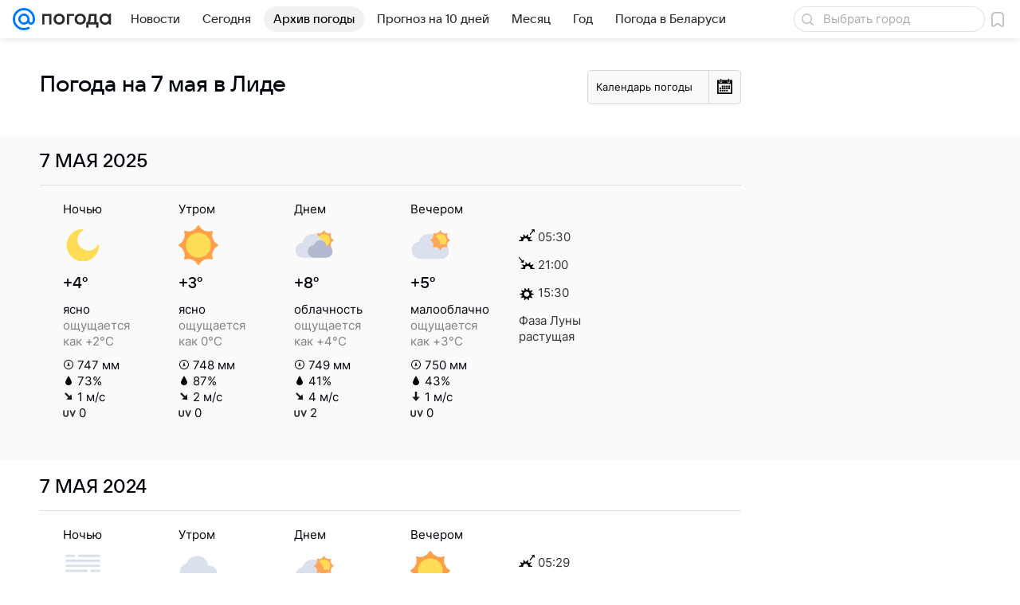

--- FILE ---
content_type: image/svg+xml
request_url: https://pogoda.mail.ru/-/dd7808a3/img/status/icon/2021/lt/svg/13.svg
body_size: 383
content:
<svg fill="none" height="32" width="32" xmlns="http://www.w3.org/2000/svg"><path d="M9.932 29.433c.282 1.088-.341 2.206-1.39 2.497s-2.129-.354-2.41-1.442-.168-4.174.882-4.466 2.637 2.324 2.918 3.411zM25.933 29.433c.28 1.088-.342 2.206-1.392 2.497s-2.128-.354-2.41-1.442c-.28-1.087-.167-4.174.883-4.466s2.637 2.324 2.919 3.411zM16.541 31.93c1.05-.291 1.673-1.41 1.391-2.497-.28-1.087-1.869-3.702-2.918-3.41s-1.163 3.378-.882 4.466c.281 1.087 1.36 1.732 2.41 1.441z" fill="#5399fc"/><path d="M24.27 16.835a.304.304 0 01-.54 0 4.255 4.255 0 00-5.08-2.104.304.304 0 01-.381-.382 4.255 4.255 0 00-2.104-5.079.304.304 0 010-.54 4.255 4.255 0 002.104-5.08.304.304 0 01.382-.381 4.255 4.255 0 005.079-2.104.304.304 0 01.54 0 4.255 4.255 0 005.08 2.104.304.304 0 01.381.382 4.255 4.255 0 002.104 5.079c.22.113.22.427 0 .54a4.255 4.255 0 00-2.104 5.08.304.304 0 01-.382.381 4.255 4.255 0 00-5.079 2.104z" fill="#ffa756"/><path d="M24 14a5 5 0 110-10 5 5 0 010 10z" fill="#ffdc55"/><path d="M23.945 12a9.001 9.001 0 00-17.492-1.829A7 7 0 008 24h17a6 6 0 000-12z" fill="#dae1ec"/></svg>